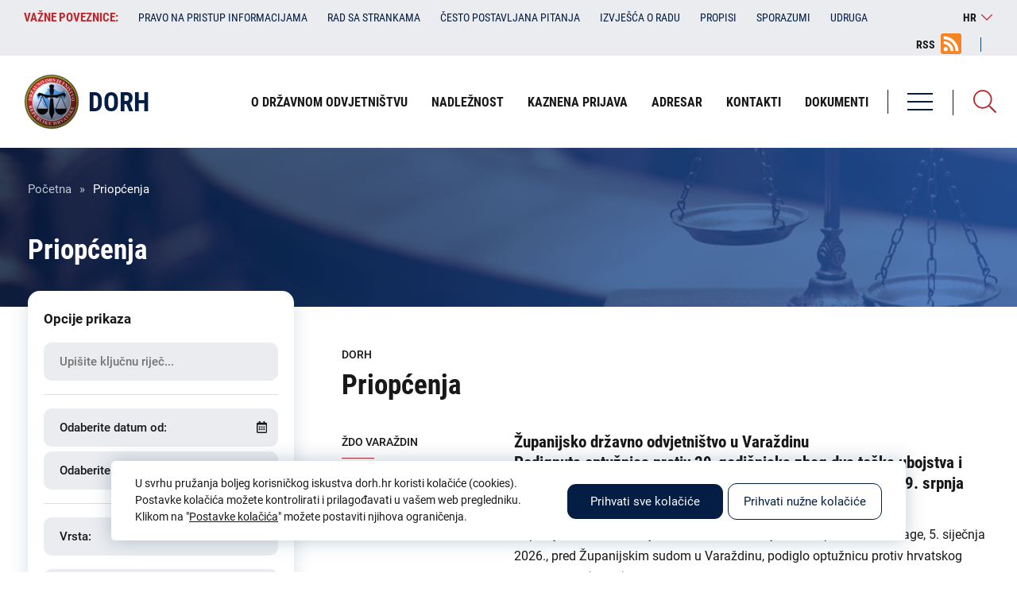

--- FILE ---
content_type: text/html; charset=UTF-8
request_url: https://dorh.hr/hr/priopcenja?field_zupanijsko_drzavno_odvjetn_target_id=9884
body_size: 72230
content:
<!DOCTYPE html><html lang="hr" dir="ltr"><head><meta charset="utf-8" /><link rel="canonical" href="https://dorh.hr/hr/priopcenja" /><meta name="Generator" content="Drupal 10 (https://www.drupal.org)" /><meta name="MobileOptimized" content="width" /><meta name="HandheldFriendly" content="true" /><meta name="viewport" content="width=device-width, initial-scale=1.0" /><meta name="geo.region" content="hr_HR" /><meta name="description" content="Državno odvjetništvo Republike Hrvatske zastupa Republiku Hrvatsku, poduzima pravne radnje iz svoje nadležnosti radi zaštite Ustava Republike Hrvatske i zakonitosti pred Ustavnim sudom Republike Hrvatske te poduzima radnje iz svoje nadležnosti pred Vrhovnim sudom Republike Hrvatske, Visokim trgovačkim sudom Republike Hrvatske i Visokim upravnim sudom Republike Hrvatske." /><meta name="keywords" content="Državno odvjetništvo Republike Hrvatske, DORH" /><meta name="twitter:image" content="https://dorh.hr/themes/isiteopen/images/logo/dorh-logo-meta.png" /><meta name="twitter:title" content="Priopćenja | DORH" /><meta name="twitter:description" content="Državno odvjetništvo Republike Hrvatske zastupa Republiku Hrvatsku, poduzima pravne radnje iz svoje nadležnosti radi zaštite Ustava Republike Hrvatske i zakonitosti pred Ustavnim sudom Republike Hrvatske te poduzima radnje iz svoje nadležnosti pred Vrhovnim sudom Republike Hrvatske, Visokim trgovačkim sudom Republike Hrvatske i Visokim upravnim sudom Republike Hrvatske." /><meta property="og:type" content="website" /><meta property="og:title" content="Priopćenja | DORH" /><meta property="og:description" content="Državno odvjetništvo Republike Hrvatske zastupa Republiku Hrvatsku, poduzima pravne radnje iz svoje nadležnosti radi zaštite Ustava Republike Hrvatske i zakonitosti pred Ustavnim sudom Republike Hrvatske te poduzima radnje iz svoje nadležnosti pred Vrhovnim sudom Republike Hrvatske, Visokim trgovačkim sudom Republike Hrvatske i Visokim upravnim sudom Republike Hrvatske." /><meta property="og:image" content="https://dorh.hr/themes/isiteopen/images/logo/dorh-logo-meta.png" /><meta property="og:image:url" content="https://dorh.hr/themes/isiteopen/images/logo/dorh-logo-meta.png" /><meta property="og:region" content="HR-01" /><meta property="og:country_name" content="Croatia" /><meta property="og:locale" content="hr_HR" /><meta property="og:locale:alternate" content="hr_HR" /><meta itemprop="itemprop:image" content="https://dorh.hr/themes/isiteopen/images/logo/dorh-logo-meta.png" /><title>Priopćenja | DORH</title><meta http-equiv="X-UA-Compatible" content="IE=edge"><link rel="icon" href="/themes/isiteopen/favicons/dorh_local.ico" type="image/x-icon"><link rel="stylesheet" media="all" href="/sites/default/files/css/css_cQtPT3HrCOVz7mnIL4yo_GvHcIGK4s4BF0dMBuSH74o.css?delta=0&amp;language=hr&amp;theme=isiteopen&amp;include=eJx9jcEOwyAMQ38IlU9CYfUoUyAoCWv390O7bKddLPvZkulBV2KhHRrp6zc_VHKGhgx3aMI1xLCne-UVLRZ0KHGoVh0y0GMWcXOl8cMKS16jAR3wOVti6mVSQbKz-u1Yp3-6YC9ztJjJEJ4Vp8WPbk32yXgDZ25Kwg" /><link rel="stylesheet" media="all" href="/sites/default/files/css/css_fF_U-qtNF-ioPNtDUmVjWmQxJvv7U4snclKqjKtyfKc.css?delta=1&amp;language=hr&amp;theme=isiteopen&amp;include=eJx9jcEOwyAMQ38IlU9CYfUoUyAoCWv390O7bKddLPvZkulBV2KhHRrp6zc_VHKGhgx3aMI1xLCne-UVLRZ0KHGoVh0y0GMWcXOl8cMKS16jAR3wOVti6mVSQbKz-u1Yp3-6YC9ztJjJEJ4Vp8WPbk32yXgDZ25Kwg" /><link rel="stylesheet" media="all" href="https://cdn.jsdelivr.net/npm/bootstrap-icons@1.7.1/font/bootstrap-icons.min.css" /><link rel="stylesheet" media="all" href="/sites/default/files/css/css_c_SSZCqE-FuR0vK5yWr44dsAFXKLMcF53AxuprXSpPk.css?delta=3&amp;language=hr&amp;theme=isiteopen&amp;include=eJx9jcEOwyAMQ38IlU9CYfUoUyAoCWv390O7bKddLPvZkulBV2KhHRrp6zc_VHKGhgx3aMI1xLCne-UVLRZ0KHGoVh0y0GMWcXOl8cMKS16jAR3wOVti6mVSQbKz-u1Yp3-6YC9ztJjJEJ4Vp8WPbk32yXgDZ25Kwg" /><style media="all">
</style><script async src="https://www.googletagmanager.com/gtag/js?id=G-KPY48ZESN4"></script><script>
window.dataLayer = window.dataLayer || [];
function gtag(){dataLayer.push(arguments);}
let cookie = getCookie('cookie_preferences');
let consent = 'denied';
if (cookie !== '') {
cookie_encoded = JSON.parse(cookie);
if (cookie_encoded.performance) {
consent = 'granted';
} else {
deleteGACookie('KPY48ZESN4');
}
} else {
deleteGACookie('KPY48ZESN4');
}
gtag('consent', 'default', {
'analytics_storage': consent
});
gtag('js', new Date());
gtag('config', 'G-KPY48ZESN4');
function getCookie(cname) {
let name = cname + "=";
let decodedCookie = decodeURIComponent(document.cookie);
let ca = decodedCookie.split(';');
for(let i = 0; i <ca.length; i++) {
let c = ca[i];
while (c.charAt(0) === ' ') {
c = c.substring(1);
}
if (c.indexOf(name) === 0) {
return c.substring(name.length, c.length);
}
}
return "";
}
function deleteGACookie(gaId) {
document.cookie = "_ga=; expires=Thu, 01 Jan 1970 00:00:00 UTC; path=/; domain=" + location.host;
document.cookie = "_ga_" + gaId + "=; expires=Thu, 01 Jan 1970 00:00:00 UTC; path=/; domain=" + location.host;
}
</script></head><body class="dorh path-priopcenja lang-hr"><a href="#main-content" class="visually-hidden focusable skip-link">Skoči na glavni sadržaj</a><div class="dialog-off-canvas-main-canvas" data-off-canvas-main-canvas><div class="layout-container"> <header class="header-first"><div class="inner"><div> <nav role="navigation" aria-labelledby="block-vaznepoveznice-menu" id="block-vaznepoveznice" class="important-links header-first-block"><h2 class="visually-hidden" id="block-vaznepoveznice-menu">Važne poveznice:</h2><div class="links"><div class="swiper-container"><ul class="swiper-wrapper"><li class="swiper-slide"> <span target="_self" title="Važne poveznice">Važne poveznice:</span></li><li class="swiper-slide"> <a href="/hr/pravo-na-pristup-informacijama" title="Pravo na pristup informacijama" data-drupal-link-system-path="node/9869">Pravo na pristup informacijama</a></li><li class="swiper-slide"> <a href="/hr/rad-sa-strankama" target="_self" title="Rad sa strankama" data-drupal-link-system-path="node/28003">Rad sa strankama</a></li><li class="swiper-slide"> <a href="/hr/cesto-postavljana-pitanja-kategorije" target="_self" title="Često postavljanja pitanja" data-drupal-link-system-path="cesto-postavljana-pitanja-kategorije">Često postavljana pitanja</a></li><li class="swiper-slide"> <a href="/hr/izvjesca-o-radu" title="Izvješća o radu" data-drupal-link-system-path="izvjesca-o-radu">Izvješća o radu</a></li><li class="swiper-slide"> <a href="/hr/propisi" target="_self" title="Propisi" data-drupal-link-system-path="node/26239">Propisi</a></li><li class="swiper-slide"> <a href="/hr/sporazumi" target="_self" title="Sporazumi" data-drupal-link-system-path="sporazumi">Sporazumi</a></li><li class="swiper-slide"> <a href="/hr/udruga-hrvatskih-drzavnoodvjetnickih-duznosnika-uhdd" target="_self" title="Udruga hrvatskih državnoodvjetničkih dužnosnika (UHDD)" data-drupal-link-system-path="node/35979">Udruga</a></li></ul></div></div> </nav><div id="block-perpetuumlanguageswitcher" class="lang-switcher"><div id="block-language-switcher-content" class="header-right-block"><div class="current-lang">hr</div><ul><li class="en "> <a href="/en" hreflang="en" class="language-link ">en</a></li><li class="hr active"> <span class="language-link">hr</span></li></ul></div></div><div id="block-rsslink" class="header-first-block rss-link"><div class="field-body field-type-text-with-summary field-label-hidden"><div class="field-item"><p><a href="/rss-feed">RSS</a></p></div></div></div></div></div> </header><div class="header-second"><div class="inner"><div class="header-right"><div class="menus"><div><div class="views-exposed-form bef-exposed-form search-block" data-drupal-selector="views-exposed-form-search-solr-search-page" id="block-exposedformsearch-solrsearch-page-2"><div class="search-icon"></div><div class="form"><form action="/hr/pretraga" method="get" id="views-exposed-form-search-solr-search-page" accept-charset="UTF-8"><div class="js-form-item form-item js-form-type-textfield form-item-search-api-fulltext js-form-item-search-api-fulltext"> <label for="edit-search-api-fulltext">Pretraga</label> <input data-drupal-selector="edit-search-api-fulltext" type="text" id="edit-search-api-fulltext" name="search_api_fulltext" value="" size="30" maxlength="128" class="form-text" /></div><div data-drupal-selector="edit-actions" class="form-actions js-form-wrapper form-wrapper" id="edit-actions--3"><input data-drupal-selector="edit-submit-search-solr" type="submit" id="edit-submit-search-solr" value="Pretraga" class="button js-form-submit form-submit" /></div><fieldset data-drupal-selector="edit-type" id="edit-type--wrapper" class="fieldgroup form-composite js-form-item form-item js-form-wrapper form-wrapper"><legend> <span class="fieldset-legend"> Područja pretrage</span></legend><div class="fieldset-wrapper"><div id="edit-type" class="form-checkboxes"><div class="form-checkboxes bef-checkboxes form--inline"><div class="js-form-item form-item js-form-type-checkbox form-item-type-clanak js-form-item-type-clanak"> <input data-drupal-selector="edit-type-clanak" type="checkbox" id="edit-type-clanak" name="type[clanak]" value="clanak" class="form-checkbox" /> <label for="edit-type-clanak" class="option">Članak</label></div><div class="js-form-item form-item js-form-type-checkbox form-item-type-eticki-kodeks-povjerenstvo-mislj js-form-item-type-eticki-kodeks-povjerenstvo-mislj"> <input data-drupal-selector="edit-type-eticki-kodeks-povjerenstvo-mislj" type="checkbox" id="edit-type-eticki-kodeks-povjerenstvo-mislj" name="type[eticki_kodeks_povjerenstvo_mislj]" value="eticki_kodeks_povjerenstvo_mislj" class="form-checkbox" /> <label for="edit-type-eticki-kodeks-povjerenstvo-mislj" class="option">Etika</label></div><div class="js-form-item form-item js-form-type-checkbox form-item-type-financijske-objave js-form-item-type-financijske-objave"> <input data-drupal-selector="edit-type-financijske-objave" type="checkbox" id="edit-type-financijske-objave" name="type[financijske_objave]" value="financijske_objave" class="form-checkbox" /> <label for="edit-type-financijske-objave" class="option">Financijska objava</label></div><div class="js-form-item form-item js-form-type-checkbox form-item-type-izvjesca-o-radu js-form-item-type-izvjesca-o-radu"> <input data-drupal-selector="edit-type-izvjesca-o-radu" type="checkbox" id="edit-type-izvjesca-o-radu" name="type[izvjesca_o_radu]" value="izvjesca_o_radu" class="form-checkbox" /> <label for="edit-type-izvjesca-o-radu" class="option">Izvješća o radu</label></div><div class="js-form-item form-item js-form-type-checkbox form-item-type-javna-nabava js-form-item-type-javna-nabava"> <input data-drupal-selector="edit-type-javna-nabava" type="checkbox" id="edit-type-javna-nabava" name="type[javna_nabava]" value="javna_nabava" class="form-checkbox" /> <label for="edit-type-javna-nabava" class="option">Javna nabava</label></div><div class="js-form-item form-item js-form-type-checkbox form-item-type-natjecaj js-form-item-type-natjecaj"> <input data-drupal-selector="edit-type-natjecaj" type="checkbox" id="edit-type-natjecaj" name="type[natjecaj]" value="natjecaj" class="form-checkbox" /> <label for="edit-type-natjecaj" class="option">Zapošljavanje</label></div><div class="js-form-item form-item js-form-type-checkbox form-item-type-obavijesti js-form-item-type-obavijesti"> <input data-drupal-selector="edit-type-obavijesti" type="checkbox" id="edit-type-obavijesti" name="type[obavijesti]" value="obavijesti" class="form-checkbox" /> <label for="edit-type-obavijesti" class="option">Obavijesti</label></div><div class="js-form-item form-item js-form-type-checkbox form-item-type-page js-form-item-type-page"> <input data-drupal-selector="edit-type-page" type="checkbox" id="edit-type-page" name="type[page]" value="page" class="form-checkbox" /> <label for="edit-type-page" class="option">Statična stranica</label></div><div class="js-form-item form-item js-form-type-checkbox form-item-type-priopcenje js-form-item-type-priopcenje"> <input data-drupal-selector="edit-type-priopcenje" type="checkbox" id="edit-type-priopcenje" name="type[priopcenje]" value="priopcenje" class="form-checkbox" /> <label for="edit-type-priopcenje" class="option">Priopćenje</label></div><div class="js-form-item form-item js-form-type-checkbox form-item-type-propisi js-form-item-type-propisi"> <input data-drupal-selector="edit-type-propisi" type="checkbox" id="edit-type-propisi" name="type[propisi]" value="propisi" class="form-checkbox" /> <label for="edit-type-propisi" class="option">Sporazumi</label></div><div class="js-form-item form-item js-form-type-checkbox form-item-type-redoslijed-kandidata js-form-item-type-redoslijed-kandidata"> <input data-drupal-selector="edit-type-redoslijed-kandidata" type="checkbox" id="edit-type-redoslijed-kandidata" name="type[redoslijed_kandidata]" value="redoslijed_kandidata" class="form-checkbox" /> <label for="edit-type-redoslijed-kandidata" class="option">Redoslijedi kandidata</label></div><div class="js-form-item form-item js-form-type-checkbox form-item-type-zupanijsko-drzavno-odvjetnistvo js-form-item-type-zupanijsko-drzavno-odvjetnistvo"> <input data-drupal-selector="edit-type-zupanijsko-drzavno-odvjetnistvo" type="checkbox" id="edit-type-zupanijsko-drzavno-odvjetnistvo" name="type[zupanijsko_drzavno_odvjetnistvo]" value="zupanijsko_drzavno_odvjetnistvo" class="form-checkbox" /> <label for="edit-type-zupanijsko-drzavno-odvjetnistvo" class="option">Institucija</label></div></div></div></div></fieldset><span class="additional-label">Dodatne opcije pretrage</span><div class="additional-filter"><div class="js-form-item form-item js-form-type-select form-item-field-zupanijsko-drzavno-odvjetn js-form-item-field-zupanijsko-drzavno-odvjetn"> <label for="edit-field-zupanijsko-drzavno-odvjetn">Institucija</label> <select data-drupal-selector="edit-field-zupanijsko-drzavno-odvjetn" id="edit-field-zupanijsko-drzavno-odvjetn" name="field_zupanijsko_drzavno_odvjetn" class="form-select"><option value="" selected="selected">Svi</option><option value="17">ŽDO Bjelovar</option><option value="18">ŽDO Dubrovnik</option><option value="55">DORH</option><option value="8888">ŽDO Karlovac</option><option value="8894">ŽDO Osijek</option><option value="8901">ŽDO Pula - Pola</option><option value="8907">ŽDO Rijeka</option><option value="8911">ŽDO Sisak</option><option value="8915">ŽDO Slavonski Brod</option><option value="9873">ŽDO Šibenik</option><option value="9878">ŽDO Split</option><option value="9884">ŽDO Varaždin</option><option value="9892">ŽDO Velika Gorica</option><option value="9893">ŽDO Vukovar</option><option value="9894">ŽDO Zadar</option><option value="9895">ŽDO Zagreb</option><option value="35977">VDO</option></select></div><div class="js-form-item form-item js-form-type-textfield form-item-field-datum js-form-item-field-datum"> <label for="edit-field-datum--3">Datum od:</label> <input class="datepicker form-text" data-drupal-selector="edit-field-datum" type="text" id="edit-field-datum--3" name="field_datum" value="" size="30" maxlength="128" /></div><div class="js-form-item form-item js-form-type-textfield form-item-field-datum-1 js-form-item-field-datum-1"> <label for="edit-field-datum-1--3">Datum do:</label> <input class="datepicker-to form-text" data-drupal-selector="edit-field-datum-1" type="text" id="edit-field-datum-1--3" name="field_datum_1" value="" size="30" maxlength="128" /></div><input class="additional-submit-btn button js-form-submit form-submit" data-drupal-selector="edit-additional-submit" type="submit" id="edit-additional-submit" name="op" value="Pretraga" /></div></form></div></div></div></div></div><div class="main-navigation"><div class="menu"><div class="hamburger"><div class="bar bar-1"></div><div class="bar bar-2"></div><div class="bar bar-3"></div></div> <span>Izbornik</span></div><div class="menus"><div class="first"><div class="menus-close"> Zatvori <img src="/themes/isiteopen/icons/close.svg" alt="Zatvori izbornik"></div><div><div id="block-rsslink-2" class="rss-link"><div class="field-body field-type-text-with-summary field-label-hidden"><div class="field-item"><p><a href="/rss-feed">RSS</a></p></div></div></div><div id="block-perpetuumlanguageswitcher-2" class="lang-switcher"><div id="block-language-switcher-content" class="header-right-block"><div class="current-lang">hr</div><ul><li class="en "> <a href="/en" hreflang="en" class="language-link ">en</a></li><li class="hr active"> <span class="language-link">hr</span></li></ul></div></div></div></div><div class="inner"><div> <nav role="navigation" aria-labelledby="block-izbornikuzaglavljudorh-menu" id="block-izbornikuzaglavljudorh" class="main-navigation-menu"><h2 class="visually-hidden" id="block-izbornikuzaglavljudorh-menu">Izbornik u zaglavlju - DORH</h2><ul><li> <a href="/hr/o-drzavnom-odvjetnistvu" title="O državnom odvjetništvu" data-drupal-link-system-path="node/32"><span>O državnom odvjetništvu</span></a> <span class="arrow"></span><ul><li> <span><span>O državnom odvjetništvu</span></span></li><li> <a href="/hr/opci-podaci" title="Opći podaci" data-drupal-link-system-path="node/18799"><span>Opći podaci</span></a></li><li> <a href="/hr/ustroj-drzavnog-odvjetnistva" title="Ustroj državnog odvjetništva" data-drupal-link-system-path="node/18834"><span>Ustroj državnog odvjetništva</span></a></li><li> <a href="/hr/teritorijalni-ustroj-drzavnih-odvjetnistava" title="Teritorijalni ustroj državnih odvjetništava" data-drupal-link-system-path="node/18862"><span>Teritorijalni ustroj državnih odvjetništava</span></a></li><li> <a href="/hr/kazneni-odjel" target="_self" title="Kazneni odjel" data-drupal-link-system-path="node/28732"><span>Kazneni odjel</span></a></li><li> <a href="/hr/gradansko-upravni-odjel" target="_self" data-drupal-link-system-path="node/28914"><span>Građansko-upravni odjel</span></a></li><li> <a href="/hr/odsjek-za-unutarnji-nadzor" target="_self" title="Odsjek za unutarnji nadzor" data-drupal-link-system-path="node/28454"><span>Odsjek za unutarnji nadzor</span></a></li><li> <a href="/hr/odsjek-za-medunarodnu-pravnu-pomoc-i-suradnju" target="_self" title="Odsjek za međunarodnu pravnu pomoć i suradnju" data-drupal-link-system-path="node/28455"><span>Odsjek za međunarodnu pravnu pomoć i suradnju</span></a></li><li> <a href="/hr/zamjenici-glavnog-drzavnog-odvjetnika-republike-hrvatske" target="_self" title="Zamjenici Glavnog državnog odvjetnika" data-drupal-link-system-path="node/28456"><span>Zamjenici Glavnog državnog odvjetnika</span></a></li><li> <a href="/hr/pravo-na-pristup-informacijama" target="_self" title="Pravo na pristup informacijama" data-drupal-link-system-path="node/9869"><span>Pravo na pristup informacijama</span></a></li><li> <a href="/hr/politika-privatnosti" target="_self" title="Politika privatnosti" data-drupal-link-system-path="node/25985"><span>Politika privatnosti</span></a></li></ul></li><li> <a href="/hr/nadleznost-drzavnih-odvjetnistava" target="_self" title="Nadležnost" data-drupal-link-system-path="node/28023"><span>Nadležnost</span></a></li><li> <a href="/hr/kaznena-prijava" title="Kaznena prijava" data-drupal-link-system-path="node/14906"><span>Kaznena prijava</span></a></li><li> <a href="/hr/adresar" title="Adresar" data-drupal-link-system-path="adresar"><span>Adresar</span></a></li><li> <a href="/hr/dorh" title="Kontakti" data-drupal-link-system-path="node/55"><span>Kontakti</span></a></li><li> <a href="/hr/dokumenti" target="_self" title="Dokumenti" data-drupal-link-system-path="node/30218"><span>Dokumenti</span></a></li></ul> </nav><nav role="navigation" aria-labelledby="block-izborniknanaslovnojdorh-menu" id="block-izborniknanaslovnojdorh" class="main-navigation-menu"><h2 class="visually-hidden" id="block-izborniknanaslovnojdorh-menu">Izbornik na naslovnoj - DORH</h2><ul><li> <a href="/hr/dorh" target="_self" title="DORH" data-drupal-link-system-path="node/55"><span>DORH</span></a></li><li> <a href="http://uskok.hr" target="_blank" title="USKOK"><span>USKOK</span></a></li><li> <a href="/hr/zupanijska-drzavna-odvjetnistva" title="Županijska državna odvjetništva" data-drupal-link-system-path="zupanijska-drzavna-odvjetnistva"><span>Županijska državna odvjetništva</span></a> <span class="arrow"></span><ul><li> <span title="Županijska državna odvjetništva"><span>Županijska državna odvjetništva</span></span></li><li> <a href="/hr/zdo-bjelovar" title="ŽDO Bjelovar" data-drupal-link-system-path="node/17"><span>ŽDO Bjelovar</span></a> <span class="arrow"></span><ul><li> <span><span>ŽDO Bjelovar</span></span></li><li> <a href="/hr/priopcenja?field_zupanijsko_drzavno_odvjetn_target_id=17"><span>Priopćenja</span></a></li><li> <a href="/hr/financijske-objave?field_zupanijsko_drzavno_odvjetn_target_id=17"><span>Financijske objave</span></a></li><li> <a href="/hr/trosenje-sredstava-iz-proracuna?field_zupanijsko_drzavno_odvjetn_target_id=17"><span>Isplate iz proračuna</span></a></li><li> <a href="/hr/odluke-i-izvjesca?field_zupanijsko_drzavno_odvjetn_target_id=17"><span>Odluke i izvješća</span></a></li><li> <a href="/hr/javna-nabava?field_zupanijsko_drzavno_odvjetn_target_id=17"><span>Javna nabava</span></a></li><li> <a href="/hr/zaposljavanje?field_zupanijsko_drzavno_odvjetn_target_id=17"><span>Zapošljavanje</span></a></li></ul></li><li> <a href="/hr/zdo-dubrovnik" title="ŽDO Dubrovnik" data-drupal-link-system-path="node/18"><span>ŽDO Dubrovnik</span></a> <span class="arrow"></span><ul><li> <span><span>ŽDO Dubrovnik</span></span></li><li> <a href="/hr/priopcenja?field_zupanijsko_drzavno_odvjetn_target_id=18"><span>Priopćenja</span></a></li><li> <a href="/hr/financijske-objave?field_zupanijsko_drzavno_odvjetn_target_id=18"><span>Financijske objave</span></a></li><li> <a href="/hr/trosenje-sredstava-iz-proracuna?field_zupanijsko_drzavno_odvjetn_target_id=18"><span>Isplate iz proračuna</span></a></li><li> <a href="/hr/odluke-i-izvjesca?field_zupanijsko_drzavno_odvjetn_target_id=18"><span>Odluke i izvješća</span></a></li><li> <a href="/hr/javna-nabava?field_zupanijsko_drzavno_odvjetn_target_id=18"><span>Javna nabava</span></a></li><li> <a href="/hr/zaposljavanje?field_zupanijsko_drzavno_odvjetn_target_id=18"><span>Zapošljavanje</span></a></li></ul></li><li> <a href="/hr/zdo-karlovac" title="ŽDO Karlovac" data-drupal-link-system-path="node/8888"><span>ŽDO Karlovac</span></a> <span class="arrow"></span><ul><li> <span><span>ŽDO Karlovac</span></span></li><li> <a href="/hr/priopcenja?field_zupanijsko_drzavno_odvjetn_target_id=8888"><span>Priopćenja</span></a></li><li> <a href="/hr/financijske-objave?field_zupanijsko_drzavno_odvjetn_target_id=8888"><span>Financijske objave</span></a></li><li> <a href="/hr/trosenje-sredstava-iz-proracuna?field_zupanijsko_drzavno_odvjetn_target_id=8888"><span>Isplate iz proračuna</span></a></li><li> <a href="/hr/odluke-i-izvjesca?field_zupanijsko_drzavno_odvjetn_target_id=8888"><span>Odluke i izvješća</span></a></li><li> <a href="/hr/javna-nabava?field_zupanijsko_drzavno_odvjetn_target_id=8888"><span>Javna nabava</span></a></li><li> <a href="/hr/zaposljavanje?field_zupanijsko_drzavno_odvjetn_target_id=8888"><span>Zapošljavanje</span></a></li></ul></li><li> <a href="/hr/zdo-osijek" title="ŽDO Osijek" data-drupal-link-system-path="node/8894"><span>ŽDO Osijek</span></a> <span class="arrow"></span><ul><li> <span><span>ŽDO Osijek</span></span></li><li> <a href="/hr/priopcenja?field_zupanijsko_drzavno_odvjetn_target_id=8894"><span>Priopćenja</span></a></li><li> <a href="/hr/financijske-objave?field_zupanijsko_drzavno_odvjetn_target_id=8894"><span>Financijske objave</span></a></li><li> <a href="/hr/trosenje-sredstava-iz-proracuna?field_zupanijsko_drzavno_odvjetn_target_id=8894"><span>Isplate iz proračuna</span></a></li><li> <a href="/hr/odluke-i-izvjesca?field_zupanijsko_drzavno_odvjetn_target_id=8894"><span>Odluke i izvješća</span></a></li><li> <a href="/hr/javna-nabava?field_zupanijsko_drzavno_odvjetn_target_id=8894"><span>Javna nabava</span></a></li><li> <a href="/hr/zaposljavanje?field_zupanijsko_drzavno_odvjetn_target_id=8894"><span>Zapošljavanje</span></a></li></ul></li><li> <a href="/hr/zdo-pula-pola" title="ŽDO Pula - Pola" data-drupal-link-system-path="node/8901"><span>ŽDO Pula - Pola</span></a> <span class="arrow"></span><ul><li> <span><span>ŽDO Pula - Pola</span></span></li><li> <a href="/hr/priopcenja?field_zupanijsko_drzavno_odvjetn_target_id=8901"><span>Priopćenja</span></a></li><li> <a href="/hr/financijske-objave?field_zupanijsko_drzavno_odvjetn_target_id=8901"><span>Financijske objave</span></a></li><li> <a href="/hr/trosenje-sredstava-iz-proracuna?field_zupanijsko_drzavno_odvjetn_target_id=8901"><span>Isplate iz proračuna</span></a></li><li> <a href="/hr/odluke-i-izvjesca?field_zupanijsko_drzavno_odvjetn_target_id=8901"><span>Odluke i izvješća</span></a></li><li> <a href="/hr/javna-nabava?field_zupanijsko_drzavno_odvjetn_target_id=8901"><span>Javna nabava</span></a></li><li> <a href="/hr/zaposljavanje?field_zupanijsko_drzavno_odvjetn_target_id=8901"><span>Zapošljavanje</span></a></li></ul></li><li> <a href="/hr/zdo-rijeka" title="ŽDO Rijeka" data-drupal-link-system-path="node/8907"><span>ŽDO Rijeka</span></a> <span class="arrow"></span><ul><li> <span><span>ŽDO Rijeka</span></span></li><li> <a href="/hr/priopcenja?field_zupanijsko_drzavno_odvjetn_target_id=8907"><span>Priopćenja</span></a></li><li> <a href="/hr/financijske-objave?field_zupanijsko_drzavno_odvjetn_target_id=8907"><span>Financijske objave</span></a></li><li> <a href="/hr/trosenje-sredstava-iz-proracuna?field_zupanijsko_drzavno_odvjetn_target_id=8907"><span>Isplate iz proračuna</span></a></li><li> <a href="/hr/odluke-i-izvjesca?field_zupanijsko_drzavno_odvjetn_target_id=8907"><span>Odluke i izvješća</span></a></li><li> <a href="/hr/javna-nabava?field_zupanijsko_drzavno_odvjetn_target_id=8907"><span>Javna nabava</span></a></li><li> <a href="/hr/zaposljavanje?field_zupanijsko_drzavno_odvjetn_target_id=8907"><span>Zapošljavanje</span></a></li></ul></li><li> <a href="/hr/zdo-sisak" title="ŽDO Sisak" data-drupal-link-system-path="node/8911"><span>ŽDO Sisak</span></a> <span class="arrow"></span><ul><li> <span><span>ŽDO Sisak</span></span></li><li> <a href="/hr/priopcenja?field_zupanijsko_drzavno_odvjetn_target_id=8911"><span>Priopćenja</span></a></li><li> <a href="/hr/financijske-objave?field_zupanijsko_drzavno_odvjetn_target_id=8911"><span>Financijske objave</span></a></li><li> <a href="/hr/trosenje-sredstava-iz-proracuna?field_zupanijsko_drzavno_odvjetn_target_id=8911"><span>Isplate iz proračuna</span></a></li><li> <a href="/hr/odluke-i-izvjesca?field_zupanijsko_drzavno_odvjetn_target_id=8911"><span>Odluke i izvješća</span></a></li><li> <a href="/hr/javna-nabava?field_zupanijsko_drzavno_odvjetn_target_id=8911"><span>Javna nabava</span></a></li><li> <a href="/hr/zaposljavanje?field_zupanijsko_drzavno_odvjetn_target_id=8911"><span>Zapošljavanje</span></a></li></ul></li><li> <a href="/hr/zdo-slavonski-brod" title="ŽDO Slavonski Brod" data-drupal-link-system-path="node/8915"><span>ŽDO Slavonski Brod</span></a> <span class="arrow"></span><ul><li> <span><span>ŽDO Slavonski Brod</span></span></li><li> <a href="/hr/priopcenja?field_zupanijsko_drzavno_odvjetn_target_id=8915"><span>Priopćenja</span></a></li><li> <a href="/hr/financijske-objave?field_zupanijsko_drzavno_odvjetn_target_id=8915"><span>Financijske objave</span></a></li><li> <a href="/hr/trosenje-sredstava-iz-proracuna?field_zupanijsko_drzavno_odvjetn_target_id=8915"><span>Isplate iz proračuna</span></a></li><li> <a href="/hr/odluke-i-izvjesca?field_zupanijsko_drzavno_odvjetn_target_id=8915"><span>Odluke i izvješća</span></a></li><li> <a href="/hr/javna-nabava?field_zupanijsko_drzavno_odvjetn_target_id=8915"><span>Javna nabava</span></a></li><li> <a href="/hr/zaposljavanje?field_zupanijsko_drzavno_odvjetn_target_id=8915"><span>Zapošljavanje</span></a></li></ul></li><li> <a href="/hr/zdo-split" title="ŽDO Split" data-drupal-link-system-path="node/9878"><span>ŽDO Split</span></a> <span class="arrow"></span><ul><li> <span><span>ŽDO Split</span></span></li><li> <a href="/hr/priopcenja?field_zupanijsko_drzavno_odvjetn_target_id=9878"><span>Priopćenja</span></a></li><li> <a href="/hr/financijske-objave?field_zupanijsko_drzavno_odvjetn_target_id=9878"><span>Financijske objave</span></a></li><li> <a href="/hr/trosenje-sredstava-iz-proracuna?field_zupanijsko_drzavno_odvjetn_target_id=9878"><span>Isplate iz proračuna</span></a></li><li> <a href="/hr/odluke-i-izvjesca?field_zupanijsko_drzavno_odvjetn_target_id=9878"><span>Odluke i izvješća</span></a></li><li> <a href="/hr/javna-nabava?field_zupanijsko_drzavno_odvjetn_target_id=9878"><span>Javna nabava</span></a></li><li> <a href="/hr/zaposljavanje?field_zupanijsko_drzavno_odvjetn_target_id=9878"><span>Zapošljavanje</span></a></li></ul></li><li> <a href="/hr/zdo-sibenik" title="ŽDO Šibenik" data-drupal-link-system-path="node/9873"><span>ŽDO Šibenik</span></a> <span class="arrow"></span><ul><li> <span><span>ŽDO Šibenik</span></span></li><li> <a href="/hr/priopcenja?field_zupanijsko_drzavno_odvjetn_target_id=9873"><span>Priopćenja</span></a></li><li> <a href="/hr/financijske-objave?field_zupanijsko_drzavno_odvjetn_target_id=9873"><span>Financijske objave</span></a></li><li> <a href="/hr/trosenje-sredstava-iz-proracuna?field_zupanijsko_drzavno_odvjetn_target_id=9873"><span>Isplate iz proračuna</span></a></li><li> <a href="/hr/odluke-i-izvjesca?field_zupanijsko_drzavno_odvjetn_target_id=9873"><span>Odluke i izvješća</span></a></li><li> <a href="/hr/javna-nabava?field_zupanijsko_drzavno_odvjetn_target_id=9873"><span>Javna nabava</span></a></li><li> <a href="/hr/zaposljavanje?field_zupanijsko_drzavno_odvjetn_target_id=9873"><span>Zapošljavanje</span></a></li></ul></li><li> <a href="/hr/zdo-varazdin" title="ŽDO Varaždin" data-drupal-link-system-path="node/9884"><span>ŽDO Varaždin</span></a> <span class="arrow"></span><ul><li> <span><span>ŽDO Varaždin</span></span></li><li> <a href="/hr/priopcenja?field_zupanijsko_drzavno_odvjetn_target_id=9884" class="is-active"><span>Priopćenja</span></a></li><li> <a href="/hr/financijske-objave?field_zupanijsko_drzavno_odvjetn_target_id=9884"><span>Financijske objave</span></a></li><li> <a href="/hr/trosenje-sredstava-iz-proracuna?field_zupanijsko_drzavno_odvjetn_target_id=9884"><span>Isplate iz proračuna</span></a></li><li> <a href="/hr/odluke-i-izvjesca?field_zupanijsko_drzavno_odvjetn_target_id=9884"><span>Odluke i izvješća</span></a></li><li> <a href="/hr/javna-nabava?field_zupanijsko_drzavno_odvjetn_target_id=9884"><span>Javna nabava</span></a></li><li> <a href="/hr/zaposljavanje?field_zupanijsko_drzavno_odvjetn_target_id=9884"><span>Zapošljavanje</span></a></li></ul></li><li> <a href="/hr/zdo-velika-gorica" title="ŽDO Velika Gorica" data-drupal-link-system-path="node/9892"><span>ŽDO Velika Gorica</span></a> <span class="arrow"></span><ul><li> <span><span>ŽDO Velika Gorica</span></span></li><li> <a href="/hr/priopcenja?field_zupanijsko_drzavno_odvjetn_target_id=9892"><span>Priopćenja</span></a></li><li> <a href="/hr/financijske-objave?field_zupanijsko_drzavno_odvjetn_target_id=9892"><span>Financijske objave</span></a></li><li> <a href="/hr/trosenje-sredstava-iz-proracuna?field_zupanijsko_drzavno_odvjetn_target_id=9892"><span>Isplate iz proračuna</span></a></li><li> <a href="/hr/odluke-i-izvjesca?field_zupanijsko_drzavno_odvjetn_target_id=9892"><span>Odluke i izvješća</span></a></li><li> <a href="/hr/javna-nabava?field_zupanijsko_drzavno_odvjetn_target_id=9892"><span>Javna nabava</span></a></li><li> <a href="/hr/zaposljavanje?field_zupanijsko_drzavno_odvjetn_target_id=9892"><span>Zapošljavanje</span></a></li></ul></li><li> <a href="/hr/zdo-vukovar" title="ŽDO Vukovar" data-drupal-link-system-path="node/9893"><span>ŽDO Vukovar</span></a> <span class="arrow"></span><ul><li> <span><span>ŽDO Vukovar</span></span></li><li> <a href="/hr/priopcenja?field_zupanijsko_drzavno_odvjetn_target_id=9893"><span>Priopćenja</span></a></li><li> <a href="/hr/financijske-objave?field_zupanijsko_drzavno_odvjetn_target_id=9893"><span>Financijske objave</span></a></li><li> <a href="/hr/trosenje-sredstava-iz-proracuna?field_zupanijsko_drzavno_odvjetn_target_id=9893"><span>Isplate iz proračuna</span></a></li><li> <a href="/hr/odluke-i-izvjesca?field_zupanijsko_drzavno_odvjetn_target_id=9893"><span>Odluke i izvješća</span></a></li><li> <a href="/hr/javna-nabava?field_zupanijsko_drzavno_odvjetn_target_id=9893"><span>Javna nabava</span></a></li><li> <a href="/hr/zaposljavanje?field_zupanijsko_drzavno_odvjetn_target_id=9893"><span>Zapošljavanje</span></a></li></ul></li><li> <a href="/hr/zdo-zadar" title="ŽDO Zadar" data-drupal-link-system-path="node/9894"><span>ŽDO Zadar</span></a> <span class="arrow"></span><ul><li> <span><span>ŽDO Zadar</span></span></li><li> <a href="/hr/priopcenja?field_zupanijsko_drzavno_odvjetn_target_id=9894"><span>Priopćenja</span></a></li><li> <a href="/hr/financijske-objave?field_zupanijsko_drzavno_odvjetn_target_id=9894"><span>Financijske objave</span></a></li><li> <a href="/hr/trosenje-sredstava-iz-proracuna?field_zupanijsko_drzavno_odvjetn_target_id=9894"><span>Isplate iz proračuna</span></a></li><li> <a href="/hr/odluke-i-izvjesca?field_zupanijsko_drzavno_odvjetn_target_id=9894"><span>Odluke i izvješća</span></a></li><li> <a href="/hr/javna-nabava?field_zupanijsko_drzavno_odvjetn_target_id=9894"><span>Javna nabava</span></a></li><li> <a href="/hr/zaposljavanje?field_zupanijsko_drzavno_odvjetn_target_id=9894"><span>Zapošljavanje</span></a></li></ul></li><li> <a href="/hr/zdo-zagreb" title="ŽDO Zagreb" data-drupal-link-system-path="node/9895"><span>ŽDO Zagreb</span></a> <span class="arrow"></span><ul><li> <span><span>ŽDO Zagreb</span></span></li><li> <a href="/hr/priopcenja?field_zupanijsko_drzavno_odvjetn_target_id=9895"><span>Priopćenja</span></a></li><li> <a href="/hr/financijske-objave?field_zupanijsko_drzavno_odvjetn_target_id=9895"><span>Financijske objave</span></a></li><li> <a href="/hr/trosenje-sredstava-iz-proracuna?field_zupanijsko_drzavno_odvjetn_target_id=9895"><span>Isplate iz proračuna</span></a></li><li> <a href="/hr/odluke-i-izvjesca?field_zupanijsko_drzavno_odvjetn_target_id=9895"><span>Odluke i izvješća</span></a></li><li> <a href="/hr/javna-nabava?field_zupanijsko_drzavno_odvjetn_target_id=9895"><span>Javna nabava</span></a></li><li> <a href="/hr/zaposljavanje?field_zupanijsko_drzavno_odvjetn_target_id=9895"><span>Zapošljavanje</span></a></li></ul></li></ul></li><li> <a href="/hr/opcinska-drzavna-odvjetnistva" title="Općinska državna odvjetništva" data-drupal-link-system-path="opcinska-drzavna-odvjetnistva"><span>Općinska državna odvjetništva</span></a> <span class="arrow"></span><ul><li> <span title="Općinska državna odvjetništva"><span>Općinska državna odvjetništva</span></span></li><li> <a href="/hr/odo-bjelovar" title="ODO Bjelovar" data-drupal-link-system-path="node/41"><span>ODO Bjelovar</span></a></li><li> <a href="/hr/odo-cakovec" target="_self" title="Općinsko državno odvjetništvo u Čakovcu" data-drupal-link-system-path="node/9888"><span>ODO Čakovec</span></a></li><li> <a href="/hr/odo-dubrovnik" target="_self" title="Općinsko državno odvjetništvo u Dubrovniku" data-drupal-link-system-path="node/8883"><span>ODO Dubrovnik</span></a></li><li> <a href="/hr/odo-gospic" target="_self" title="Općinsko državno odvjetništvo u Gospiću" data-drupal-link-system-path="node/8892"><span>ODO Gospić</span></a></li><li> <a href="/hr/odo-karlovac" target="_self" title="Općinsko državno odvjetništvo u Karlovcu" data-drupal-link-system-path="node/8890"><span>ODO Karlovac </span></a></li><li> <a href="/hr/odo-koprivnica" target="_self" title="Općinsko državno odvjetništvo u Koprivnici" data-drupal-link-system-path="node/9890"><span>ODO Koprivnica</span></a></li><li> <a href="/hr/odo-metkovic" title="ODO Metković" data-drupal-link-system-path="node/43"><span>ODO Metković</span></a></li><li> <a href="/hr/odo-novi-zagreb" target="_self" title="Općinsko državno odvjetništvo u Novom Zagrebu" data-drupal-link-system-path="node/20888"><span>ODO Novi Zagreb</span></a></li><li> <a href="/hr/odo-osijek" target="_self" title="Općinsko državno odvjetništvo u Gospiću" data-drupal-link-system-path="node/8896"><span>ODO Osijek</span></a></li><li> <a href="/hr/odo-pazin" target="_self" title="Općinsko državno odvjetništvo u Pazinu" data-drupal-link-system-path="node/8905"><span>ODO Pazin</span></a></li><li> <a href="/hr/odo-pozega" target="_self" title="Općinsko državno odvjetništvo u Požegi" data-drupal-link-system-path="node/8920"><span>ODO Požega</span></a></li><li> <a href="/hr/odo-pula-pola" target="_self" title="Općinsko državno odvjetništvo u Puli-Pola" data-drupal-link-system-path="node/8903"><span>ODO Pula-Pola</span></a></li><li> <a href="/hr/odo-rijeka" target="_self" title="Općinsko državno odvjetništvo u Rijeci" data-drupal-link-system-path="node/8909"><span>ODO Rijeka</span></a></li><li> <a href="/hr/odo-sisak" target="_self" title="Općinsko državno odvjetništvo u Sisku" data-drupal-link-system-path="node/8913"><span>ODO Sisak</span></a></li><li> <a href="/hr/odo-slavonski-brod" target="_self" title="Općinsko državno odvjetništvo u Slavonskom Brodu" data-drupal-link-system-path="node/8917"><span>ODO Slavonski Brod</span></a></li><li> <a href="/hr/odo-split" target="_self" title="Općinsko državno odvjetništvo u Splitu" data-drupal-link-system-path="node/9880"><span>ODO Split</span></a></li><li> <a href="/hr/odo-sibenik" target="_self" title="Općinsko državno odvjetništvo u Šibeniku" data-drupal-link-system-path="node/9875"><span>ODO Šibenik</span></a></li><li> <a href="/hr/odo-varazdin" target="_self" title="Općinsko državno odvjetništvo u Varaždinu" data-drupal-link-system-path="node/9886"><span>ODO Varaždin</span></a></li><li> <a href="/hr/odo-velika-gorica" target="_self" title="Općinsko državno odvjetništvo u Velikoj Gorici" data-drupal-link-system-path="node/21045"><span>ODO Velika Gorica</span></a></li><li> <a href="/hr/odo-vinkovci" target="_self" title="Općinsko državno odvjetništvo u Vinkovcima" data-drupal-link-system-path="node/19278"><span>ODO Vinkovci</span></a></li><li> <a href="/hr/odo-virovitica" title="ODO Virovitica" data-drupal-link-system-path="node/42"><span>ODO Virovitica</span></a></li><li> <a href="/hr/odo-vukovar" target="_self" title="Općinsko državno odvjetništvo u Vukovaru" data-drupal-link-system-path="node/19112"><span>ODO Vukovar</span></a></li><li> <a href="/hr/odo-zadar" target="_self" title="Općinsko državno odvjetništvo u Zadru" data-drupal-link-system-path="node/19778"><span>ODO Zadar</span></a></li><li> <a href="/hr/odo-zlatar" target="_self" title="Općinsko državno odvjetništvo u Zlataru" data-drupal-link-system-path="node/20676"><span>ODO Zlatar</span></a></li></ul></li><li> <a href="http://dov.hr" target="_blank" title="Državnoodvjetničko vijeće"><span>Državnoodvjetničko vijeće</span></a></li><li> <a href="/hr/zakon-o-drzavnom-odvjetnistvu" target="_self" title="Zabranjen utjecaj i prisila" data-drupal-link-system-path="node/28162"><span>Zabranjen utjecaj i prisila</span></a></li></ul> </nav><nav role="navigation" aria-labelledby="block-listesadrzajadorh-menu" id="block-listesadrzajadorh" class="main-navigation-menu"><h2 class="visually-hidden" id="block-listesadrzajadorh-menu">Liste sadržaja - DORH</h2><ul><li> <a href="/hr/priopcenja" title="Priopćenja" data-drupal-link-system-path="priopcenja">Priopćenja</a></li><li> <a href="/hr/zaposljavanje" target="_self" title="Natječaji i oglasi" data-drupal-link-system-path="zaposljavanje">Zapošljavanje</a></li><li> <a href="/hr/financijske-objave" title="Financijske objave" data-drupal-link-system-path="financijske-objave">Financijske objave</a></li><li> <a href="/hr/trosenje-sredstava-iz-proracuna" target="_self" title="Isplate iz proračuna" data-drupal-link-system-path="trosenje-sredstava-iz-proracuna">Isplate iz proračuna</a></li><li> <a href="/hr/odluke-i-izvjesca" target="_self" title="Odluke i izvješća" data-drupal-link-system-path="odluke-i-izvjesca">Odluke i izvješća</a></li><li> <a href="/hr/javna-nabava" title="Javna nabava" data-drupal-link-system-path="javna-nabava">Javna nabava</a></li><li> <a href="/hr/clanci" title="Članci" data-drupal-link-system-path="clanci">Članci</a></li></ul> </nav><nav role="navigation" aria-labelledby="block-rubrike-menu" id="block-rubrike" class="main-navigation-menu"><h2 class="visually-hidden" id="block-rubrike-menu">Rubrike</h2><ul><li> <a href="/hr/clanci?field_rubrike=1"><span>Aktualnosti</span></a></li></ul> </nav></div></div><div class="second"></div></div></div><div class="header-left"><div><div id="block-sitebranding" class="logo-block"> <a href="/hr" rel="home"> <img src="/themes/isiteopen/images/logo/logo-dorh-tranparent.png" alt="Početna" /><div class="name">DORH</div><div class="full-name">Državno odvjetništvo Republike Hrvatske</div> </a></div><nav role="navigation" aria-labelledby="block-izbornikuzaglavlju-menu" id="block-izbornikuzaglavlju" class="header-menu"><h2 class="visually-hidden" id="block-izbornikuzaglavlju-menu">Izbornik u zaglavlju</h2><ul><li> <a href="/hr/o-drzavnom-odvjetnistvu" title="O državnom odvjetništvu" data-drupal-link-system-path="node/32"><span>O državnom odvjetništvu</span></a></li><li> <a href="/hr/nadleznost-drzavnih-odvjetnistava" target="_self" title="Nadležnost" data-drupal-link-system-path="node/28023"><span>Nadležnost</span></a></li><li> <a href="/hr/kaznena-prijava" title="Kaznena prijava" data-drupal-link-system-path="node/14906"><span>Kaznena prijava</span></a></li><li> <a href="/hr/adresar" title="Adresar" data-drupal-link-system-path="adresar"><span>Adresar</span></a></li><li> <a href="/hr/dorh" title="Kontakti" data-drupal-link-system-path="node/55"><span>Kontakti</span></a></li><li> <a href="/hr/dokumenti" target="_self" title="Dokumenti" data-drupal-link-system-path="node/30218"><span>Dokumenti</span></a></li></ul> </nav></div></div><div class="overlay"></div></div></div><div class="pre-content filter-form-visible"><div><div id="block-breadcrumbs" class="breadcrumbs-block"> <nav role="navigation" aria-labelledby="system-breadcrumb"><h2 id="system-breadcrumb" class="visually-hidden">Breadcrumb</h2><ol><li> <a href="/hr">Početna</a></li><li> Priopćenja</li></ol> </nav></div><div id="block-dorhcustomfirsttitleblock" class="first-title-block"><h1>Priopćenja</h1></div></div></div> <main role="main"> <a id="main-content" tabindex="-1"></a> <aside class="layout-sidebar-left" role="complementary"><div><div class="views-exposed-form bef-exposed-form sidebar-filter" data-drupal-selector="views-exposed-form-priopcenja-all-priopcenja-all" id="block-exposedformpriopcenja-allpriopcenja-all"><h2>Opcije prikaza</h2><form action="/hr/priopcenja" method="get" id="views-exposed-form-priopcenja-all-priopcenja-all" accept-charset="UTF-8"><div class="js-form-item form-item js-form-type-textfield form-item-combine js-form-item-combine"> <input placeholder="Upišite ključnu riječ..." data-drupal-selector="edit-combine" type="text" id="edit-combine--2" name="combine" value="" size="30" maxlength="128" class="form-text" /></div><div class="js-form-item form-item js-form-type-textfield form-item-field-datum js-form-item-field-datum"> <label for="edit-field-datum--2">Odaberite datum od:</label> <input data-drupal-selector="edit-field-datum" type="text" id="edit-field-datum--2" name="field_datum" value="" size="30" maxlength="128" class="form-text" /></div><div class="js-form-item form-item js-form-type-textfield form-item-field-datum-1 js-form-item-field-datum-1"> <label for="edit-field-datum-1--2">Odaberite datum do:</label> <input data-drupal-selector="edit-field-datum-1" type="text" id="edit-field-datum-1--2" name="field_datum_1" value="" size="30" maxlength="128" class="form-text" /></div><div class="js-form-item form-item js-form-type-select form-item-field-vrsta-value js-form-item-field-vrsta-value"> <label for="edit-field-vrsta-value--2">Vrsta:</label> <select data-drupal-selector="edit-field-vrsta-value" id="edit-field-vrsta-value--2" name="field_vrsta_value" class="form-select"><option value="All" selected="selected">Sve</option><option value="dorh">DORH</option><option value="zdo">ŽDO</option><option value="odo">ODO</option></select></div><div class="js-form-item form-item js-form-type-select form-item-field-zupanijsko-drzavno-odvjetn-target-id js-form-item-field-zupanijsko-drzavno-odvjetn-target-id"> <label for="edit-field-zupanijsko-drzavno-odvjetn-target-id--2">Institucija:</label> <select data-drupal-selector="edit-field-zupanijsko-drzavno-odvjetn-target-id" type="text" id="edit-field-zupanijsko-drzavno-odvjetn-target-id--2" name="field_zupanijsko_drzavno_odvjetn_target_id" value="9884" size="30" class="form-text form-select"><option value="">Svi</option><option value="17">ŽDO Bjelovar</option><option value="18">ŽDO Dubrovnik</option><option value="8888">ŽDO Karlovac</option><option value="8894">ŽDO Osijek</option><option value="8901">ŽDO Pula - Pola</option><option value="8907">ŽDO Rijeka</option><option value="9873">ŽDO Šibenik</option><option value="8911">ŽDO Sisak</option><option value="8915">ŽDO Slavonski Brod</option><option value="9878">ŽDO Split</option><option value="9884" selected="selected">ŽDO Varaždin</option><option value="9892">ŽDO Velika Gorica</option><option value="9893">ŽDO Vukovar</option><option value="9894">ŽDO Zadar</option><option value="9895">ŽDO Zagreb</option><option value="55">DORH</option><option value="35977">VDO</option></select></div><div class="js-form-item form-item js-form-type-select form-item-field-kategorija-priopcenja-value js-form-item-field-kategorija-priopcenja-value"> <label for="edit-field-kategorija-priopcenja-value--2">Kategorija:</label> <select data-drupal-selector="edit-field-kategorija-priopcenja-value" id="edit-field-kategorija-priopcenja-value--2" name="field_kategorija_priopcenja_value" class="form-select"><option value="All" selected="selected">Sve</option><option value="priopcenje">Priopćenje</option><option value="priopcenje_eppo">Priopćenje EPPO-a</option><option value="najava">Najava</option></select></div><div data-drupal-selector="edit-actions" class="form-actions js-form-wrapper form-wrapper" id="edit-actions--2"><input data-drupal-selector="edit-submit-priopcenja-all-2" type="submit" id="edit-submit-priopcenja-all--2" value="Pretraga" class="button js-form-submit form-submit" /></div></form></div></div> </aside><div class="layout-content sidebar-visible "><div><div data-drupal-messages-fallback class="hidden"></div><div id="block-isiteopen-content" class="main-content-block"><div class="views-element-container"><div id="view-priopcenja-all"><div class="content-listing press-listing js-view-dom-id-884a53c66fd03897f6add3f2d8724a589d495584e2e7dfd8955b7ff1d562b4a1"> <header><div class="domain">DORH</div><h2>Priopćenja</h2> </header><div class="views-row"><div class="content"><div class="views-field views-field-nothing"><span class="field-content"><div class="left"><div class="institution">ŽDO Varaždin</div><div class="date">05.01.2026.</div></div><div class="right"><div class="title">Županijsko državno odvjetništvo u Varaždinu<br />Podignuta optužnica protiv 29-godišnjaka zbog dva teška ubojstva i jednog teškog ubojstva u pokušaju – dopuna priopćenja od 9. srpnja 2025.</div><div class="institution">ŽDO Varaždin</div><div class="date">05.01.2026.</div><div class="subtitle">Županijsko državno odvjetništvo u Varaždinu je, nakon provedene istrage, 5. siječnja 2026., pred Županijskim sudom u Varaždinu, podiglo optužnicu protiv hrvatskog državljanina (1996.) zbog dva kaznena djela teškog ubojstva iz članka 111. točke 1. i 3. Kaznenog zakona, na štetu hrvatske državljanke (1976.) i hrvatskog državljanina (1965.) te jednog kaznenog djela teškog ubojstva u pokušaju iz članka 111. točke 1. i 3. u vezi članka 34. Kaznenog zakona, na štetu hrvatskog državljanina (2001.)</div><div class="link"><a href="https://dorh.hr/hr/priopcenja/zupanijsko-drzavno-odvjetnistvo-u-varazdinu-podignuta-optuznica-protiv-29-godisnjaka-0">Pročitaj više</a></div></div></span></div></div></div><div class="views-row"><div class="content"><div class="views-field views-field-nothing"><span class="field-content"><div class="left"><div class="institution">ŽDO Varaždin</div><div class="date">02.01.2026.</div></div><div class="right"><div class="title">Županijsko državno odvjetništvo u Varaždinu<br />Proveden očevid prometne nesreće u Koprivnici</div><div class="institution">ŽDO Varaždin</div><div class="date">02.01.2026.</div><div class="subtitle">Zamjenica županijske državne odvjetnice u Županijskom državnom odvjetništvu u Varaždinu je dana 1. siječnja 2026., u suradnji s policijskim službenicima Policijske uprave koprivničko-križevačke, Policijske postaje Koprivnica i uz stručnu pomoć stalnog sudskog vještaka prometno-tehničke struke, provela očevid na mjestu prometne nesreće koja se dogodila dana 1. siječnja 2026. u 08,30 sati u Koprivnici.</div><div class="link"><a href="https://dorh.hr/hr/priopcenja/zupanijsko-drzavno-odvjetnistvo-u-varazdinu-proveden-ocevid-prometne-nesrece-u">Pročitaj više</a></div></div></span></div></div></div><div class="views-row"><div class="content"><div class="views-field views-field-nothing"><span class="field-content"><div class="left"><div class="institution">ŽDO Varaždin</div><div class="date">02.01.2026.</div></div><div class="right"><div class="title">Županijsko državno odvjetništvo u Varaždinu<br />Ispitan 71-godišnjak zbog ubojstva u pokušaju i nedozvoljenog posjedovanja, izrade i nabavljanja oružja i eksplozivnih tvari te predložen i određen istražni zatvor</div><div class="institution">ŽDO Varaždin</div><div class="date">02.01.2026.</div><div class="subtitle">Županijsko državno odvjetništvo u Varaždinu provelo je dokaznu radnju prvog ispitivanja hrvatskog državljanina (1954.), zbog kaznenog djela ubojstva u pokušaju iz članka 110. u vezi članka 34. Kaznenog zakona, na štetu hrvatskog državljanina (1947.) i nedozvoljenog posjedovanja, izrade i nabavljanja oružja i eksplozivnih tvari iz članka 331. stavka 1. Kaznenog zakona.</div><div class="link"><a href="https://dorh.hr/hr/priopcenja/zupanijsko-drzavno-odvjetnistvo-u-varazdinu-ispitan-71-godisnjak-zbog-ubojstva-u">Pročitaj više</a></div></div></span></div></div></div><div class="views-row"><div class="content"><div class="views-field views-field-nothing"><span class="field-content"><div class="left"><div class="institution">ŽDO Varaždin</div><div class="date">31.12.2025.</div></div><div class="right"><div class="title">Županijsko državno odvjetništvo u Varaždinu<br />Podignuta optužnica protiv 50-godišnjakinje zbog teškog ubojstva u pokušaju – dopuna priopćenja od 22. kolovoza 2025.</div><div class="institution">ŽDO Varaždin</div><div class="date">31.12.2025.</div><div class="subtitle">Županijsko državno odvjetništvo u Varaždinu je, nakon provedene istrage, pred Županijskim sudom u Varaždinu, podiglo optužnicu protiv hrvatske državljanke (1975.) zbog kaznenog djela teškog ubojstva u pokušaju iz članka 111. točke 3. i 4. u vezi članka 34. Kaznenog zakona, na štetu hrvatskog državljanina (1994.).</div><div class="link"><a href="https://dorh.hr/hr/priopcenja/zupanijsko-drzavno-odvjetnistvo-u-varazdinu-podignuta-optuznica-protiv-50-godisnjakinje">Pročitaj više</a></div></div></span></div></div></div><div class="views-row"><div class="content"><div class="views-field views-field-nothing"><span class="field-content"><div class="left"><div class="institution">ŽDO Varaždin</div><div class="date">30.12.2025.</div></div><div class="right"><div class="title">Županijsko državno odvjetništvo u Varaždinu<br />Podignuta optužnica zbog zlouporabe povjerenja u gospodarskom poslovanju, povrede obveze vođenja trgovačkih i poslovnih knjiga i povrede dužnosti u slučaju gubitka, prezaduženosti ili nesposobnosti za plaćanje</div><div class="institution">ŽDO Varaždin</div><div class="date">30.12.2025.</div><div class="subtitle">Županijsko državno odvjetništvo u Varaždinu je, nakon provedene istrage, pred Županijskim sudom u Varaždinu, podiglo optužnicu protiv hrvatske državljanke (1975.) zbog kaznenih djela zlouporabe povjerenja u gospodarskom poslovanju iz članka 246. stavka 2. u vezi stavka 1. Kaznenog zakona, povrede obveze vođenja trgovačkih i poslovnih knjiga iz članka 248. Kaznenog zakona i povrede dužnosti u slučaju gubitka, prezaduženosti ili nesposobnosti za plaćanje iz članka 626. stavka 1. točke 2. Zakona o trgovačkim društvima te protiv hrvatskog državljanina (1978.) zbog kaznenih djela zlouporabe povjerenja u gospodarskom poslovanju iz članka 246. stavka 2. u vezi stavka 1. Kaznenog zakona i povrede obveze vođenja trgovačkih i poslovnih knjiga iz članka 248. Kaznenog zakona.</div><div class="link"><a href="https://dorh.hr/hr/priopcenja/zupanijsko-drzavno-odvjetnistvo-u-varazdinu-podignuta-optuznica-zbog-zlouporabe-0">Pročitaj više</a></div></div></span></div></div></div><div class="views-row"><div class="content"><div class="views-field views-field-nothing"><span class="field-content"><div class="left"><div class="institution">ŽDO Varaždin</div><div class="date">29.12.2025.</div></div><div class="right"><div class="title">Županijsko državno odvjetništvo u Varaždinu<br />Ispitan 28-godišnjak zbog teškog ubojstva u pokušaju te predložen i određen istražni zatvor</div><div class="institution">ŽDO Varaždin</div><div class="date">29.12.2025.</div><div class="subtitle">Županijsko državno odvjetništvo u Varaždinu provelo je dokaznu radnju prvog ispitivanja hrvatskog državljanina (1997.), zbog kaznenog djela teškog ubojstva u pokušaju iz članka 111. točke 3. Kaznenog zakona, na štetu hrvatske državljanke (1966.).</div><div class="link"><a href="https://dorh.hr/hr/priopcenja/zupanijsko-drzavno-odvjetnistvo-u-varazdinu-ispitan-28-godisnjak-zbog-teskog-ubojstva-u">Pročitaj više</a></div></div></span></div></div></div><div class="views-row"><div class="content"><div class="views-field views-field-nothing"><span class="field-content"><div class="left"><div class="institution">ŽDO Varaždin</div><div class="date">23.12.2025.</div></div><div class="right"><div class="title">Županijsko državno odvjetništvo u Varaždinu<br />Doneseno rješenje o provođenju istrage protiv 40-godišnjakinje zbog zlouporabe povjerenja u gospodarskom poslovanju i krivotvorenja službene ili poslovne isprave</div><div class="institution">ŽDO Varaždin</div><div class="date">23.12.2025.</div><div class="subtitle">Županijsko državno odvjetništvo u Varaždinu donijelo je rješenje o provođenju istrage protiv državljanke Republike Hrvatske (1985.) zbog kaznenih djela zlouporabe povjerenja u gospodarskom poslovanju iz članka 246. stavka 2. u vezi stavka 1. Kaznenog zakona i krivotvorenja službene ili poslovne isprave iz članka 279. stavka 2. u vezi stavka 1. Kaznenog zakona, na štetu trgovačkog društva sa sjedištem u Koprivnici.</div><div class="link"><a href="https://dorh.hr/hr/priopcenja/zupanijsko-drzavno-odvjetnistvo-u-varazdinu-doneseno-rjesenje-o-provodenju-istrage-126">Pročitaj više</a></div></div></span></div></div></div><div class="views-row"><div class="content"><div class="views-field views-field-nothing"><span class="field-content"><div class="left"><div class="institution">ŽDO Varaždin</div><div class="date">22.12.2025.</div></div><div class="right"><div class="title">Županijsko državno odvjetništvo u Varaždinu<br />Doneseno rješenje o proširenju istrage protiv 51-godišnjakinje zbog prijevare i krivotvorenja isprave – dopuna priopćenja od 14. siječnja 2025.</div><div class="institution">ŽDO Varaždin</div><div class="date">22.12.2025.</div><div class="subtitle">Županijsko državno odvjetništvo u Varaždinu donijelo je rješenje o proširenju istrage protiv hrvatske državljanke (1974.) zbog produljenih kaznenih djela prijevare iz članka 236. stavka 2. u vezi stavka 1. Kaznenog zakona i krivotvorenja isprave iz članka 278. stavka 1. Kaznenog zakona.</div><div class="link"><a href="https://dorh.hr/hr/priopcenja/zupanijsko-drzavno-odvjetnistvo-u-varazdinu-doneseno-rjesenje-o-prosirenju-istrage-2">Pročitaj više</a></div></div></span></div></div></div><div class="views-row"><div class="content"><div class="views-field views-field-nothing"><span class="field-content"><div class="left"><div class="institution">ŽDO Varaždin</div><div class="date">21.12.2025.</div></div><div class="right"><div class="title">Županijsko državno odvjetništvo u Varaždinu<br />Ispitan 28-godišnjak zbog ubojstva i nedozvoljenog posjedovanja, izrade i nabavljanja oružja i eksplozivnih tvari te predložen i određen istražni zatvor</div><div class="institution">ŽDO Varaždin</div><div class="date">21.12.2025.</div><div class="subtitle">Županijsko državno odvjetništvo u Varaždinu provelo je dokaznu radnju prvog ispitivanja hrvatskog državljanina (1997.) zbog kaznenog djela ubojstva iz članka 110. Kaznenog zakona, na štetu hrvatskog državljanina (1992.) i dva kaznena djela nedozvoljenog posjedovanja, izrade i nabavljanja oružja i eksplozivnih tvari iz članka 331. stavka 1. Kaznenog zakona.</div><div class="link"><a href="https://dorh.hr/hr/priopcenja/zupanijsko-drzavno-odvjetnistvo-u-varazdinu-ispitan-28-godisnjak-zbog-ubojstva-i">Pročitaj više</a></div></div></span></div></div></div><div class="views-row"><div class="content"><div class="views-field views-field-nothing"><span class="field-content"><div class="left"><div class="institution">ŽDO Varaždin</div><div class="date">16.12.2025.</div></div><div class="right"><div class="title">Županijsko državno odvjetništvo u Varaždinu<br />Doneseno rješenje o provođenju istrage protiv 56-godišnjaka zbog dva kaznena djela teškog ubojstva ženske osobe u pokušaju te predložen i određen istražni zatvor</div><div class="institution">ŽDO Varaždin</div><div class="date">16.12.2025.</div><div class="subtitle">Županijsko državno odvjetništvo u Varaždinu je nakon provedenog ispitivanja, donijelo rješenje o provođenju istrage protiv državljanina Republike Hrvatske (1969.) zbog dva kaznena djela teškog ubojstva ženske osobe u pokušaju iz članka 111.a stavka 1. u vezi članka 34. Kaznenog zakona, na štetu hrvatskih državljanki (1996. i 1973.).</div><div class="link"><a href="https://dorh.hr/hr/priopcenja/zupanijsko-drzavno-odvjetnistvo-u-varazdinu-doneseno-rjesenje-o-provodenju-istrage-125">Pročitaj više</a></div></div></span></div></div></div><div class="views-row"><div class="content"><div class="views-field views-field-nothing"><span class="field-content"><div class="left"><div class="institution">ŽDO Varaždin</div><div class="date">10.12.2025.</div></div><div class="right"><div class="title">Županijsko državno odvjetništvo u Varaždinu<br />Doneseno rješenje o provođenju istrage protiv 25-godišnjaka zbog neovlaštene proizvodnje i prometa drogama</div><div class="institution">ŽDO Varaždin</div><div class="date">10.12.2025.</div><div class="subtitle">Županijsko državno odvjetništvo u Varaždinu donijelo je rješenje o provođenju istrage protiv državljanina Republike Hrvatske (2000.) zbog kaznenog djela neovlaštene proizvodnje i prometa drogama iz članka 190. stavka 3. u vezi stavka 1. Kaznenog zakona.</div><div class="link"><a href="https://dorh.hr/hr/priopcenja/zupanijsko-drzavno-odvjetnistvo-u-varazdinu-doneseno-rjesenje-o-provodenju-istrage-124">Pročitaj više</a></div></div></span></div></div></div><div class="views-row"><div class="content"><div class="views-field views-field-nothing"><span class="field-content"><div class="left"><div class="institution">ŽDO Varaždin</div><div class="date">09.12.2025.</div></div><div class="right"><div class="title">Županijsko državno odvjetništvo u Varaždinu<br />40-godišnji okrivljenik zbog teškog ubojstva i teškog ubojstva ženske osobe u pokušaju predan Republici Hrvatskoj po europskom uhidbenom nalogu – dopuna priopćenja od 6. prosinca 2025.</div><div class="institution">ŽDO Varaždin</div><div class="date">09.12.2025.</div><div class="subtitle">Županijsko državno odvjetništvo u Varaždinu je 7. prosinca 2025., nakon što je 6. prosinca 2025. donijelo rješenje o provođenju istrage protiv hrvatskog državljanina (1985.) zbog kaznenih djela teškog ubojstva iz članka 111. točke 2. Kaznenog zakona, na štetu hrvatske državljanke (1997.) i teškog ubojstva ženske osobe u pokušaju iz članka 111.a u vezi članka 34. Kaznenog zakona, na štetu hrvatske državljanke (1996.), izdalo europski uhidbeni nalog, po kojem je okrivljenik dana 9. prosinca 2025. iz Republike Slovenije predan Republici Hrvatskoj i sproveden u istražni zatvor.</div><div class="link"><a href="https://dorh.hr/hr/priopcenja/zupanijsko-drzavno-odvjetnistvo-u-varazdinu-40-godisnji-okrivljenik-zbog-teskog-ubojstva">Pročitaj više</a></div></div></span></div></div></div><div class="views-row"><div class="content"><div class="views-field views-field-nothing"><span class="field-content"><div class="left"><div class="institution">ŽDO Varaždin</div><div class="date">06.12.2025.</div></div><div class="right"><div class="title">Županijsko državno odvjetništvo u Varaždinu<br />Doneseno rješenje o provođenju istrage protiv 40-godišnjaka zbog teškog ubojstva i teškog ubojstva ženske osobe u pokušaju te predložen i određen istražni zatvor</div><div class="institution">ŽDO Varaždin</div><div class="date">06.12.2025.</div><div class="subtitle">Županijsko državno odvjetništvo u Varaždinu je dana 6. prosinca 2025. donijelo rješenje o provođenju istrage protiv hrvatskog državljanina (1985.) zbog kaznenih djela teškog ubojstva iz članka 111. točke 2. Kaznenog zakona, na štetu hrvatske državljanke (1997.) i teškog ubojstva ženske osobe u pokušaju iz članka 111.a u vezi članka 34. Kaznenog zakona, na štetu hrvatske državljanke (1996.).</div><div class="link"><a href="https://dorh.hr/hr/priopcenja/zupanijsko-drzavno-odvjetnistvo-u-varazdinu-doneseno-rjesenje-o-provodenju-istrage-123">Pročitaj više</a></div></div></span></div></div></div><div class="views-row"><div class="content"><div class="views-field views-field-nothing"><span class="field-content"><div class="left"><div class="institution">ŽDO Varaždin</div><div class="date">02.12.2025.</div></div><div class="right"><div class="title">Županijsko državno odvjetništvo u Varaždinu<br />Podignuta optužnica protiv 26-godišnjaka i 66-godišnjaka zbog krivotvorenja lijekova ili medicinskih proizvoda i pranja novca – dopuna priopćenja od 29. siječnja 2025.</div><div class="institution">ŽDO Varaždin</div><div class="date">02.12.2025.</div><div class="subtitle">Županijsko državno odvjetništvo u Varaždinu je, nakon provedene istrage, pred Općinskim sudom u Varaždinu podiglo optužnicu protiv hrvatskog državljanina (1999.) zbog kaznenih djela krivotvorenja lijekova ili medicinskih proizvoda iz članka 185. stavka 5. u vezi stavka 1. i 2. Kaznenog zakona i pranja novca iz članka 265. stavka 5. u vezi stavka 1. Kaznenog zakona te protiv hrvatskog državljanina (1959.) zbog kaznenog djela krivotvorenja lijekova ili medicinskih proizvoda iz članka 185. stavka 5. u vezi stavka 1. i 2. Kaznenog zakona.</div><div class="link"><a href="https://dorh.hr/hr/priopcenja/zupanijsko-drzavno-odvjetnistvo-u-varazdinu-podignuta-optuznica-protiv-26-godisnjaka-i">Pročitaj više</a></div></div></span></div></div></div><div class="views-row"><div class="content"><div class="views-field views-field-nothing"><span class="field-content"><div class="left"><div class="institution">ŽDO Varaždin</div><div class="date">26.11.2025.</div></div><div class="right"><div class="title">Županijsko državno odvjetništvo u Varaždinu<br />Doneseno rješenje o provođenju istrage protiv sedam državljana Republike Hrvatske zbog neovlaštene proizvodnje i prometa drogama te određen istražni zatvor protiv tri osobe</div><div class="institution">ŽDO Varaždin</div><div class="date">26.11.2025.</div><div class="subtitle">Županijsko državno odvjetništvo u Varaždinu provelo je dokazne radnje prvog ispitivanja te donijelo rješenje o provođenju istrage protiv tri državljanke Republike Hrvatske i četiri državljana Republike Hrvatske, i to protiv prvookrivljenice (1989.) zbog kaznenog djela neovlaštene proizvodnje i prometa drogama iz članka 190. stavka 2. u vezi stavka 1. Kaznenog zakona i omogućavanja trošenja droga iz članka 191. stavka 2. u vezi st. 1. i članka 190. stavka 1. Kaznenog zakona, drugookrivljenika (1988.), trećeokrivljenika (1983.), četvrtookrivljenika (1985.) petookrivljenice (2005.), šestookrivljenika (1985.) i sedmookrivljenice (1992.) zbog kaznenih djela neovlaštene proizvodnje i prometa drogama iz članka 190. stavka 2. u vezi stavka 1. Kaznenog zakona.</div><div class="link"><a href="https://dorh.hr/hr/priopcenja/zupanijsko-drzavno-odvjetnistvo-u-varazdinu-doneseno-rjesenje-o-provodenju-istrage-122">Pročitaj više</a></div></div></span></div></div></div> <nav class="pager" role="navigation" aria-labelledby="pagination-heading"><h4 id="pagination-heading" class="visually-hidden">Pagination</h4><ul class="pager__items js-pager__items"><li class="pager__item is-active"> <a href="?field_zupanijsko_drzavno_odvjetn_target_id=9884&amp;page=0" title="Current page" aria-current="page"> <span class="visually-hidden"> Current page </span> <span class="number">1</span> </a></li><li class="pager__item"> <a href="?field_zupanijsko_drzavno_odvjetn_target_id=9884&amp;page=1" title="Go to page 2"> <span class="visually-hidden"> Stranica </span> <span class="number">2</span> </a></li><li class="pager__item"> <a href="?field_zupanijsko_drzavno_odvjetn_target_id=9884&amp;page=2" title="Go to page 3"> <span class="visually-hidden"> Stranica </span> <span class="number">3</span> </a></li><li class="pager__item"> <a href="?field_zupanijsko_drzavno_odvjetn_target_id=9884&amp;page=3" title="Go to page 4"> <span class="visually-hidden"> Stranica </span> <span class="number">4</span> </a></li><li class="pager__item"> <a href="?field_zupanijsko_drzavno_odvjetn_target_id=9884&amp;page=4" title="Go to page 5"> <span class="visually-hidden"> Stranica </span> <span class="number">5</span> </a></li><li class="pager__item"> <a href="?field_zupanijsko_drzavno_odvjetn_target_id=9884&amp;page=5" title="Go to page 6"> <span class="visually-hidden"> Stranica </span> <span class="number">6</span> </a></li><li class="pager__item"> <a href="?field_zupanijsko_drzavno_odvjetn_target_id=9884&amp;page=6" title="Go to page 7"> <span class="visually-hidden"> Stranica </span> <span class="number">7</span> </a></li><li class="pager__item"> <a href="?field_zupanijsko_drzavno_odvjetn_target_id=9884&amp;page=7" title="Go to page 8"> <span class="visually-hidden"> Stranica </span> <span class="number">8</span> </a></li><li class="pager__item"> <a href="?field_zupanijsko_drzavno_odvjetn_target_id=9884&amp;page=8" title="Go to page 9"> <span class="visually-hidden"> Stranica </span> <span class="number">9</span> </a></li><li class="pager__item pager__item--ellipsis" role="presentation">&hellip;</li><li class="pager__item pager__item--next"> <a href="?field_zupanijsko_drzavno_odvjetn_target_id=9884&amp;page=1" title="Idi na sljedeću stranicu" rel="next"> <span class="visually-hidden">Next page</span> <span class="number small" aria-hidden="true">&gt;</span> </a></li><li class="pager__item pager__item--last"> <a href="?field_zupanijsko_drzavno_odvjetn_target_id=9884&amp;page=201" title="Idi na posljednju stranicu"> <span class="visually-hidden">Last page</span> <span class="number small" aria-hidden="true">&gt;&gt;</span> </a></li></ul> </nav></div></div></div></div></div></div> </main><div class="footer-first" role="contentinfo"><div class="inner"><div><div id="block-sitebranding-2" class="logo-block footer-logo-block"> <a href="/hr" rel="home"> <img src="/themes/isiteopen/images/logo/logo-dorh-tranparent.png" alt="Početna" /><div class="name">DORH</div><div class="full-name">Državno odvjetništvo Republike Hrvatske</div> </a></div><nav role="navigation" aria-labelledby="block-izbornikupodnozju-menu" id="block-izbornikupodnozju" class="footer-menu"><h2 class="visually-hidden" id="block-izbornikupodnozju-menu">Izbornik u podnožju</h2><ul><li> <a href="" title="Pristup informacijama">Pristup informacijama</a></li><li> <a href="/hr/etika" target="_self" title="Etika" data-drupal-link-system-path="etika">Etika</a></li><li> <a href="/hr/politika-privatnosti" target="_self" title="Politika privatnosti" data-drupal-link-system-path="node/25985">Politika privatnosti</a></li><li> <a href="/hr/izjava-o-pristupacnosti" target="_self" title="Izjava o pristupačnosti" data-drupal-link-system-path="node/28022">Izjava o pristupačnosti</a></li><li> <a href="/hr/impressum" target="_self" title="Impressum" data-drupal-link-system-path="node/28016">Impressum</a></li><li> <a href="/hr/mapa-weba" target="_self" title="Mapa weba" data-drupal-link-system-path="mapa-weba">Mapa weba</a></li></ul> </nav></div></div></div><div class="footer-second" role="contentinfo"><div class="inner"><div><div id="block-dorhfooterinfo" class="footer-info"><div class="field-body field-type-text-with-summary field-label-hidden"><div class="field-item"><ul><li><strong>Adresa:</strong> Branimirova 4 (4. kat) , 10000 Zagreb</li><li><strong>Tel:</strong> +385 1 4591 888</li><li><strong>Faks: </strong>+385 1 4591 816</li><li><strong>OIB:</strong> 43539267895</li></ul></div></div></div></div></div></div> <footer class="footer" role="contentinfo"><div class="inner"><div class="footer-item left"> © 2026. Sva prava pridržana. Državno odvjetništvo Republike Hrvatske</div><div class="footer-item right"> Powered by <a href="https://perpetuum.hr" target="_blank">Perpetuum</a></div></div> </footer></div></div><script type="application/json" data-drupal-selector="drupal-settings-json">{"path":{"baseUrl":"\/","pathPrefix":"hr\/","currentPath":"priopcenja","currentPathIsAdmin":false,"isFront":false,"currentLanguage":"hr","currentQuery":{"field_zupanijsko_drzavno_odvjetn_target_id":"9884"}},"pluralDelimiter":"\u0003","suppressDeprecationErrors":true,"ajaxPageState":{"libraries":"eJx9jsEOwyAMQ38IlU9CoXiUKSUoCWv396t22S7bxbL9JMt0pzOxUIFG-vjFN5WcoSHDHZpwDjGUdGt8RYsVHUr8CxsYqydiTl06QrPmkIEes4ibK42vrrLka2tAB3zOPTH1Oqki2dF83a5vf1iwpzn2mMkQHg2Hxbcuu5TJeAEPHlp5","theme":"isiteopen","theme_token":null},"ajaxTrustedUrl":{"\/hr\/pretraga":true},"ajaxLoader":{"markup":"\u003Cdiv class=\u0022ajax-throbber sk-flow\u0022\u003E\n              \u003Cdiv class=\u0022sk-flow-dot\u0022\u003E\u003C\/div\u003E\n              \u003Cdiv class=\u0022sk-flow-dot\u0022\u003E\u003C\/div\u003E\n              \u003Cdiv class=\u0022sk-flow-dot\u0022\u003E\u003C\/div\u003E\n            \u003C\/div\u003E","hideAjaxMessage":false,"alwaysFullscreen":false,"throbberPosition":"body"},"user":{"uid":0,"permissionsHash":"4cb28fab372d9e454aff79c52a8aa426c0675abade0deea993df4dc87762f20e"}}</script><script src="/sites/default/files/js/js_kREWCtvbdtCdm5ns2zxqSNDXplF6hlF9Hr2yKDC3Zus.js?scope=footer&amp;delta=0&amp;language=hr&amp;theme=isiteopen&amp;include=eJx1iT0OgDAIRi_U2CMR0M9aQ0oDDB5fN13c3g-ffJEab_DKLy95uInAiyATTrimBTbauz4atWHAWf92QLEmsSoNGyg9esImRhWzjHSen9bUhPUGJG03dA"></script><script async src="https://api.omoguru.com/omoguruwidget/js/OmoWidget_v2.js" client-url="https://api.omoguru.com/omoguruwidget/config/dorh.json" lang="hr"></script></body></html>

--- FILE ---
content_type: image/svg+xml
request_url: https://dorh.hr/themes/isiteopen/icons/date.svg
body_size: 2569
content:
<svg xmlns="http://www.w3.org/2000/svg" width="14" height="16" viewBox="0 0 14 16">
    <g fill="none" fill-rule="evenodd">
        <g fill="#181818" fill-rule="nonzero">
            <g>
                <g>
                    <g>
                        <path d="M194.719 30.875c.39 0 .722-.137.996-.41.273-.274.41-.606.41-.996V19.156c0-.39-.137-.722-.41-.996-.274-.273-.606-.41-.996-.41h-1.406v-1.523c0-.098-.035-.181-.103-.25-.068-.068-.151-.102-.25-.102h-1.17c-.099 0-.182.034-.25.103-.068.068-.102.15-.102.249v1.523h-3.75v-1.523c0-.098-.035-.181-.103-.25-.068-.068-.151-.102-.25-.102h-1.17c-.099 0-.182.034-.25.103-.068.068-.102.15-.102.249v1.523h-1.407c-.39 0-.722.137-.996.41-.273.274-.41.606-.41.996V29.47c0 .39.137.722.41.996.274.273.606.41.996.41h10.313zm-.176-1.406h-9.961c-.039 0-.078-.02-.117-.059-.04-.039-.059-.078-.059-.117v-8.73h10.313v8.73c0 .039-.02.078-.059.117-.039.04-.078.059-.117.059zm-7.207-5.157c.098 0 .18-.034.249-.102.068-.068.102-.151.102-.25v-1.17c0-.099-.034-.182-.102-.25-.068-.068-.151-.102-.25-.102h-1.17c-.099 0-.182.034-.25.102-.068.068-.102.151-.102.25v1.17c0 .099.034.182.102.25.068.068.151.102.25.102h1.17zm2.812 0c.098 0 .181-.034.25-.102.068-.068.102-.151.102-.25v-1.17c0-.099-.034-.182-.103-.25-.068-.068-.15-.102-.249-.102h-1.171c-.098 0-.181.034-.25.102-.068.068-.102.151-.102.25v1.17c0 .099.034.182.103.25.068.068.15.102.249.102h1.171zm2.813 0c.098 0 .18-.034.249-.102.068-.068.102-.151.102-.25v-1.17c0-.099-.034-.182-.102-.25-.068-.068-.151-.102-.25-.102h-1.17c-.099 0-.182.034-.25.102-.068.068-.102.151-.102.25v1.17c0 .099.034.182.102.25.068.068.151.102.25.102h1.17zm-2.813 2.813c.098 0 .181-.034.25-.103.068-.068.102-.15.102-.249v-1.171c0-.098-.034-.181-.103-.25-.068-.068-.15-.102-.249-.102h-1.171c-.098 0-.181.034-.25.103-.068.068-.102.15-.102.249v1.171c0 .098.034.181.103.25.068.068.15.102.249.102h1.171zm-2.812 0c.098 0 .18-.034.249-.103.068-.068.102-.15.102-.249v-1.171c0-.098-.034-.181-.102-.25-.068-.068-.151-.102-.25-.102h-1.17c-.099 0-.182.034-.25.103-.068.068-.102.15-.102.249v1.171c0 .098.034.181.102.25.068.068.151.102.25.102h1.17zm5.625 0c.098 0 .18-.034.249-.103.068-.068.102-.15.102-.249v-1.171c0-.098-.034-.181-.102-.25-.068-.068-.151-.102-.25-.102h-1.17c-.099 0-.182.034-.25.103-.068.068-.102.15-.102.249v1.171c0 .098.034.181.102.25.068.068.151.102.25.102h1.17z" transform="translate(-829.000000, -815.000000) translate(220.000000, 606.000000) translate(0.000000, 194.000000) translate(426.000000, 0.000000)"/>
                    </g>
                </g>
            </g>
        </g>
    </g>
</svg>


--- FILE ---
content_type: image/svg+xml
request_url: https://dorh.hr/themes/isiteopen/icons/black-arrow-bottom.svg
body_size: 830
content:
<svg xmlns="http://www.w3.org/2000/svg" width="15" height="8" viewBox="0 0 15 8">
    <g fill="none" fill-rule="evenodd">
        <g fill="#181818" fill-rule="nonzero">
            <g>
                <g>
                    <g>
                        <g>
                            <path d="M13.373 0c-.169.005-.328.075-.445.197L7.011 6.114 1.093.197C.973.073.808.004.635.004c-.258 0-.49.158-.588.398-.098.24-.04.515.146.695L6.56 7.465c.25.249.652.249.9 0l6.369-6.368c.189-.182.248-.461.146-.704-.1-.242-.34-.398-.602-.393z" transform="translate(-608.000000, -821.000000) translate(220.000000, 606.000000) translate(0.000000, 194.000000) translate(206.000000, 0.000000) translate(182.000000, 21.000000)"/>
                        </g>
                    </g>
                </g>
            </g>
        </g>
    </g>
</svg>


--- FILE ---
content_type: image/svg+xml
request_url: https://dorh.hr/themes/isiteopen/icons/left-arrow-blue.svg
body_size: 2065
content:
<?xml version="1.0" encoding="UTF-8"?>
<svg width="12px" height="12px" viewBox="0 0 12 12" version="1.1" xmlns="http://www.w3.org/2000/svg" xmlns:xlink="http://www.w3.org/1999/xlink">
    <title>left-arrow</title>
    <g id="homepage-ver3" stroke="none" stroke-width="1" fill="none" fill-rule="evenodd">
        <g id="index-ver3" transform="translate(-525.000000, -1487.000000)" fill="#031D44" fill-rule="nonzero">
            <g id="Group-11" transform="translate(248.000000, 1458.000000)">
                <g id="Group-9" transform="translate(189.000000, 24.500000)">
                    <g id="left-arrow-" transform="translate(88.000000, 4.604769)">
                        <path d="M5.83984375,11.0703125 C6.00911458,11.0703125 6.15299479,11.0110677 6.27148438,10.8925781 L6.27148438,10.8925781 L11.1972656,5.96679688 C11.3157552,5.84830729 11.375,5.70442708 11.375,5.53515625 C11.375,5.36588542 11.3157552,5.22200521 11.1972656,5.10351562 L11.1972656,5.10351562 L6.27148438,0.177734375 C6.15299479,0.0592447917 6.00911458,0 5.83984375,0 C5.67057292,0 5.52669271,0.0592447917 5.40820312,0.177734375 L5.40820312,0.177734375 L4.84960938,0.736328125 C4.71419271,0.854817708 4.65071615,0.998697917 4.65917969,1.16796875 C4.66764323,1.33723958 4.73111979,1.48111979 4.84960938,1.59960938 L4.84960938,1.59960938 L7.89648438,4.51953125 L0.609375,4.51953125 C0.440104167,4.51953125 0.296223958,4.57877604 0.177734375,4.69726562 C0.0592447917,4.81575521 0,4.95963542 0,5.12890625 L0,5.12890625 L0,5.94140625 C0,6.11067708 0.0592447917,6.25455729 0.177734375,6.37304688 C0.296223958,6.49153646 0.440104167,6.55078125 0.609375,6.55078125 L0.609375,6.55078125 L7.89648438,6.55078125 L4.84960938,9.47070312 C4.73111979,9.58919271 4.66764323,9.73307292 4.65917969,9.90234375 C4.65071615,10.0716146 4.71419271,10.2154948 4.84960938,10.3339844 L4.84960938,10.3339844 L5.40820312,10.8925781 C5.52669271,11.0110677 5.67057292,11.0703125 5.83984375,11.0703125 Z" id="left-arrow"></path>
                    </g>
                </g>
            </g>
        </g>
    </g>
</svg>